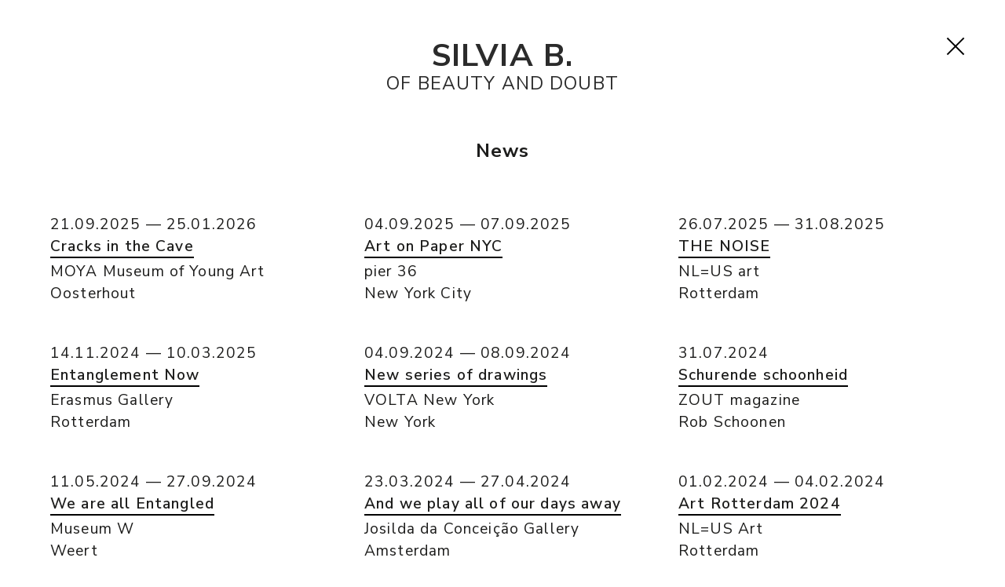

--- FILE ---
content_type: application/javascript; charset=utf-8
request_url: https://silvia-b.com/wp-content/themes/silvia-b-theme/resources/js/script.js?ver=1768673312
body_size: 1458
content:
/* jshint unused:false, loopfunc: true */
/* global google:true, slick:true, flickity:true, lazy:true, console:true */

var 

scrollTop = 0,
preserveSeriePosition = function() {

    $(function() {

        var offset = localStorage.getItem('pageOffset');

        if(offset !== null) {
             
            $(window).scrollTop(offset);   
        }
    });

    $(document).on('click', '.load-link', function(e) {

        localStorage.setItem('pageOffset', $(window).scrollTop());
    });

    $(document).on('click', '#hamburgerPermalink', function(e) {

        if(! $('body').hasClass('single-work')) {

            localStorage.removeItem('pageOffset');
        }
    });
};

// preserveSeriePosition();

$(function() {

    $('body').imagesLoaded( function() {
        $('#loader').addClass('img-loaded').onCSSTransitionEnd(function() {
            $(this).addClass('d-none');            
        });
    });

    if($('body').hasClass('home')) {

        $('#featuredImagesCarousel').slick({
            autoplaySpeed: 3000,
            pauseOnHover: false,
            autoplay: true,
            arrows: false,
            speed: 5000,
            fade: true
        });

        // Fullpage Parallax Keys
        //
        // hosthound.nl | aG9zdGhvdW5kLm5sX1EycmNHRnlZV3hzWVhnPXBweg==
        // silvia-b.nl | c2lsdmlhLWIubmxfZnB6Y0dGeVlXeHNZWGc9QzNy
        // silvia-b.com | c2lsdmlhLWIuY29tX3p2S2NHRnlZV3hzWVhnPUk1aA==

        $('#fullpage').fullpage({
            parallaxKey: 'c2lsdmlhLWIuY29tX3p2S2NHRnlZV3hzWVhnPUk1aA==',
            autoScrolling: true,
            parallax: true,
            afterLoad: function(origin, destination, direction) {

                var section = $(destination.item),
                    lazy = section.find('.lazy'),
                    img = lazy.data('src');

                if(img !== null) {
                    lazy.css("background-image", "url(" + img + ")");
                }

                section = $(destination.item).prev(),
                lazy = section.find('.lazy'),
                img = lazy.data('src');

                if(img !== null) {
                    lazy.css("background-image", "url(" + img + ")");
                }

                section = $(destination.item).next(),
                lazy = section.find('.lazy'),
                img = lazy.data('src');

                if(img !== null) {
                    lazy.css("background-image", "url(" + img + ")");
                }
            }
        });

        // var activeSection;

        // $('a').on('click', function(e) {

        //     activeSection = $.fn.fullpage.getActiveSection();

        //     localStorage.setItem('homeActiveSection', activeSection.index+1); 

        // });

        // var homeActiveSection = localStorage.getItem('homeActiveSection');

        // if(homeActiveSection !== null) {

        //     $.fn.fullpage.silentMoveTo(homeActiveSection);

        //     activeSection = $.fn.fullpage.getActiveSection();

        //     var section = $(activeSection.item),
        //         lazy = section.find('.lazy'),
        //         img = lazy.data('src');

        //     if(img !== null) {
        //         lazy.css("background-image", "url(" + img + ")");
        //     }
        // }

        $(document).on('click', '#moveTo', function(){
            $.fn.fullpage.moveTo(2, 0);
        }); 

        $( window ).on( "resize", function(e) {
            $.fn.fullpage.reBuild();
        });

        $( window ).on( "orientationchange", function(e) {
            $.fn.fullpage.reBuild();
        });
    }

    if($('body').hasClass('page') && ! $('body').hasClass('home')) {

        $('.carousel').flickity({
            adaptiveHeight: true,
            cellAlign: 'center',
            wrapAround: true,
            pageDots: false,
            contain: true
        });
    }

    if($('body').hasClass('single-post')) {

        $('.carousel').flickity({
            adaptiveHeight: true,
            cellAlign: 'center',
            wrapAround: true,
            pageDots: false,
            contain: true
        });
    }

    if($('body').hasClass('single-work')) {
        
        $('.carousel').flickity({
            adaptiveHeight: true,
            cellAlign: 'center',
            wrapAround: true,
            pageDots: false,
            contain: true
        });
    }

    if($('body').hasClass('single-serie')) {
        
        $('#singleSerieCarousel').slick({
            adaptiveHeight: true,
            pauseOnHover: false,
            pauseOnFocus: false,
            autoplaySpeed: 2000,
            centerMode: true,
            infinite: true,
            autoplay: true,
            arrows: false,
            speed: 2250,
            fade: true
        });

        $( window ).resize(function() {
            $.fn.slick('reinit');
        });
    }
});

;( function( $, window, document, undefined ) {
    
    var s = document.body || document.documentElement, 
        prefixTransition = '',
        prefixAnimation = '';

    s = s.style;

    if( s.WebkitAnimation === '' ) {
        prefixAnimation  = '-webkit-';
    }
    if( s.MozAnimation === '' ) {
        prefixAnimation  = '-moz-';
    }
    if( s.OAnimation ==='' ) {
        prefixAnimation  = '-o-';
    }
    if( s.WebkitTransition === '' ) {
        prefixTransition = '-webkit-';
    }
    if( s.MozTransition === '' ) {
        prefixTransition = '-moz-';
    }
    if( s.OTransition === '' ) {
        prefixTransition = '-o-';
    }

    $.fn.extend({
        onCSSAnimationEnd: function( callback ) {
            var $this = $( this ).eq( 0 );
            $this.one( 'webkitAnimationEnd mozAnimationEnd oAnimationEnd oanimationend animationend', callback );
            if( ( prefixAnimation === '' && !( 'animation' in s ) ) || $this.css( prefixAnimation + 'animation-duration' ) === '0s' ) {
                callback();
            }
            return this;
        },
        onCSSTransitionEnd: function( callback ) {
            var $this = $( this ).eq( 0 );
            $this.one( 'webkitTransitionEnd mozTransitionEnd oTransitionEnd otransitionend transitionend', callback );
            if( ( prefixTransition === '' && !( 'transition' in s ) ) || $this.css( prefixTransition + 'transition-duration' ) === '0s' ) {
                callback();
            }
            return this;
        }
    });
})( jQuery, window, document );
